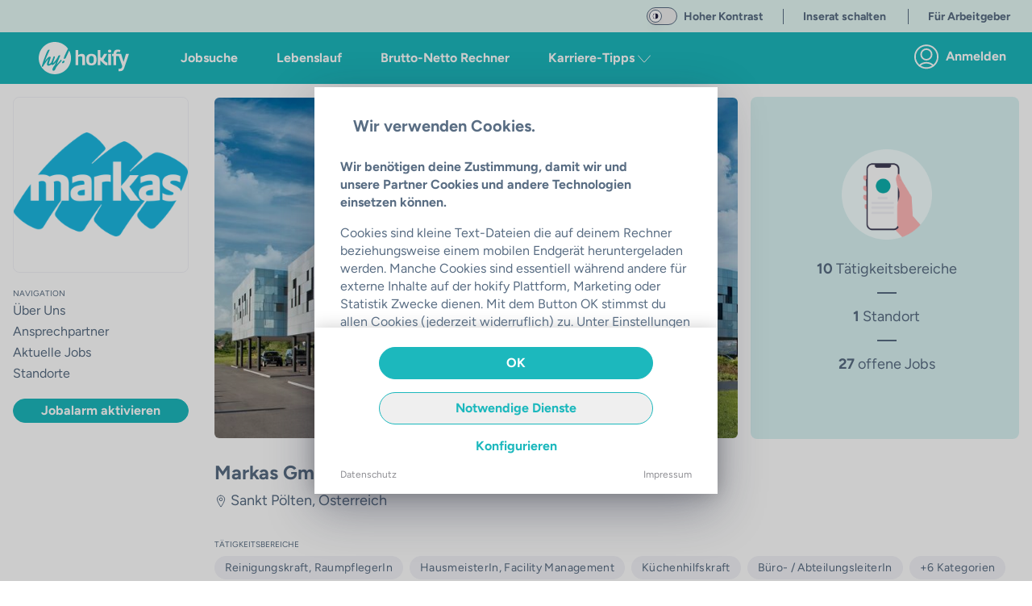

--- FILE ---
content_type: text/css; charset=utf-8
request_url: https://hokify.at/_nuxt/LocationAutocomplete.Na-5GxYg.css
body_size: 761
content:
button[data-v-1f2d8c7a],input[data-v-1f2d8c7a],optgroup[data-v-1f2d8c7a],select[data-v-1f2d8c7a],textarea[data-v-1f2d8c7a]{font-family:inherit}.input[data-v-1f2d8c7a]{display:inline-block;position:relative;z-index:1}.input[data-v-1f2d8c7a] ::-moz-placeholder{color:var(--color-grey-medium)}.input[data-v-1f2d8c7a] ::placeholder{color:var(--color-grey-medium)}.input__field[data-v-1f2d8c7a]{-webkit-appearance:none;border:none;border-radius:0;color:var(--color-grey-medium);display:block;float:right;padding:12px;position:relative;width:100%}.input__field.reset-padding[data-v-1f2d8c7a]{padding:0}.input__field[data-v-1f2d8c7a]:focus{outline:none}.input__label[data-v-1f2d8c7a]{-webkit-font-smoothing:antialiased;-moz-osx-font-smoothing:grayscale;-webkit-touch-callout:none;display:inline-block;float:right;font-size:.875rem;padding:0 1em;-webkit-user-select:none;-moz-user-select:none;user-select:none;width:40%}.input__label[data-v-1f2d8c7a]:not(.styling-white){color:var(--color-grey-medium);font-weight:700}.input__label.styling-white[data-v-1f2d8c7a]{color:var(--color-white);font-weight:400}.input__label-content[data-v-1f2d8c7a]{display:block;margin-left:9px;position:absolute;z-index:2}.input__label-content[data-v-1f2d8c7a]:not(.styling-white){background:var(--color-white)}.input__label-content.styling-white[data-v-1f2d8c7a]{background:transparent}.input--filled .input__field[data-v-1f2d8c7a]:not(.hide-border){border:1px solid;border-radius:3px}.input--filled .input__field[data-v-1f2d8c7a]:not(.styling-white){border-color:var(--color-blue-grey);color:var(--color-blue-grey)}.input--filled .input__field.styling-white[data-v-1f2d8c7a]{border-color:var(--color-white);color:var(--color-white)}.input--filled .input__label-content[data-v-1f2d8c7a]{margin-top:-9px}.input--filled .input__label-content[data-v-1f2d8c7a]:not(.styling-white){color:var(--color-blue-grey)}.input--filled .input__label-content.styling-white[data-v-1f2d8c7a]{background-color:var(--color-white);color:var(--color-main-business)}.input--sae[data-v-1f2d8c7a]{display:block;max-width:400px;overflow:hidden;padding-top:1rem;text-align:left;width:100%}.input--sae.pt-0[data-v-1f2d8c7a]{padding-top:0}.input--sae.pt-0 .input__field[data-v-1f2d8c7a]{padding:0 2px}.input--sae.border-none .input__field--sae[data-v-1f2d8c7a]{border:none}.input__field--sae[data-v-1f2d8c7a]{background:transparent;font-size:1rem;font-weight:500;line-height:1.5;transition:border .3s ease;width:100%}.input__field--sae[data-v-1f2d8c7a]:not(.styling-white){color:var(--color-blue-grey)}.input__field--sae.styling-white[data-v-1f2d8c7a]{border-color:var(--color-white)}.input__field--sae[data-v-1f2d8c7a]:not(.hide-border){border:1px solid;border-color:var(--color-grey-light);border-radius:3px}.input__label--sae[data-v-1f2d8c7a]{padding:0;pointer-events:none;position:absolute;text-align:left;width:100%}.input__label-content--sae[data-v-1f2d8c7a]{font-size:1rem;padding:0 5px;transform:translate3d(0,15px,0);transform-origin:0 0;transition:transform .3s ease,color .3s ease}.input--filled .input__label-content--sae[data-v-1f2d8c7a],.input__field--sae:focus+.input__label--sae .input__label-content--sae[data-v-1f2d8c7a]{transform:translateZ(0) scale3d(.7,.7,1)}.input--active .input__label--sae[data-v-1f2d8c7a]:after,.input__field--sae:focus+.input__label--sae[data-v-1f2d8c7a]:after{transform:translateZ(0)}.input--active .input__field--sae[data-v-1f2d8c7a]:not(.styling-white){border-color:var(--color-main)}.input--active .input__field--sae.styling-white[data-v-1f2d8c7a]{border-color:var(--color-white)}.input--active .input__label-content--sae[data-v-1f2d8c7a]:not(.styling-white){color:var(--color-main)}.input--active .input__label-content--sae.styling-white[data-v-1f2d8c7a]{background-color:var(--color-white);color:var(--color-main-business)}.typeform-input[data-v-1f2d8c7a]{padding-right:2.5rem}.has-error .input__field[data-v-1f2d8c7a]{border-color:#e74c3c}.has-error .input__label[data-v-1f2d8c7a],.required[data-v-1f2d8c7a]:not(.styling-white){color:#e74c3c}.required.styling-white[data-v-1f2d8c7a]{color:var(--color-white)}.location-autocomplete[data-v-1f2d8c7a]{padding-right:2rem}.input-icon-right[data-v-1f2d8c7a]{margin-left:1rem;padding:4.2rem .8rem .8rem;position:absolute;right:0;top:50%;transform:translateY(-50%);z-index:5}.input-icon-right svg[data-v-1f2d8c7a]{cursor:pointer;height:auto;width:1.25rem}.t-4[data-v-1f2d8c7a]{top:1rem}


--- FILE ---
content_type: text/javascript; charset=utf-8
request_url: https://hokify.at/_nuxt/CV1lTx8O.js
body_size: 466
content:
import"./_BU3xQHM.js";(function(){try{var e=typeof window<"u"?window:typeof global<"u"?global:typeof globalThis<"u"?globalThis:typeof self<"u"?self:{},n=new e.Error().stack;n&&(e._sentryDebugIds=e._sentryDebugIds||{},e._sentryDebugIds[n]="63084dd1-98f6-4cd4-96b4-1d75b70167fb",e._sentryDebugIdIdentifier="sentry-dbid-63084dd1-98f6-4cd4-96b4-1d75b70167fb")}catch{}})();const l=(e,n,i)=>e.length===1?e[0]:`${e.slice(0,e.length-1).join(n)} ${i} ${e[e.length-1]}`.trim(),c=(e,n,i,t)=>{if(e.length>1){const o=Math.min(t||e.length,e.length)-1;return e.length>t?`${e.slice(0,t).join(n)} und ${e.length-t} ${e.length-t>=2?"weitere":"weiterer"} Filter`.trim():`${e.slice(0,o).join(n)} ${i} ${e[o]}`.trim()}return e.join(i).trim()},h=(e,n,i,t)=>{if(e.length===1)return`im Bereich ${e[0]}.`;if(e.length>1){const o=Math.min(t,e.length)-1;return e.length>t?`in ${e.slice(0,t).join(n)} und ${e.length-t} weiteren
			${e.length-t>=2?"Bereichen":"Bereich"}`.trim():`in den Bereichen ${e.slice(0,o).join(n)} ${i} ${e[o]}`.trim()}return e.join(i).trim()},g=e=>{const n=document.createElement("textarea");n.value=e,n.setAttribute("readonly",""),n.style.cssText="position:fixed;pointer-events:none;z-index:-9999;opacity:0;",document.body.appendChild(n),n.select(),document.execCommand("copy"),document.body.removeChild(n)};export{h as a,l as b,g as c,c as j};
//# sourceMappingURL=CV1lTx8O.js.map
